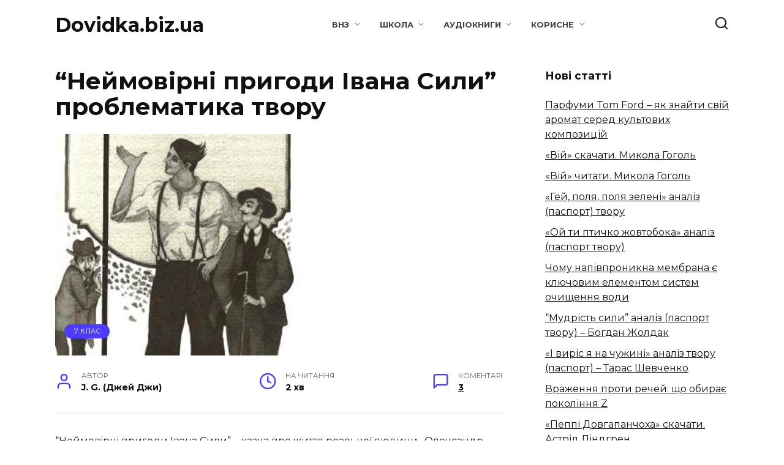

--- FILE ---
content_type: text/html; charset=UTF-8
request_url: https://dovidka.biz.ua/neymovirni-prigodi-ivana-sili-problematika/
body_size: 64686
content:
<!doctype html><html lang="uk"><head><meta charset="UTF-8"><meta name="viewport" content="width=device-width, initial-scale=1"><meta name='robots' content='index, follow, max-image-preview:large, max-snippet:-1, max-video-preview:-1'/><link rel="stylesheet" media="print" onload="this.onload=null;this.media='all';" id="ao_optimized_gfonts" href="https://fonts.googleapis.com/css?family=Montserrat%3A400%2C400i%2C700&amp;display=swap"><link media="all" href="https://dovidka.biz.ua/wp-content/cache/autoptimize/css/autoptimize_f8b7865027d2dbc742fd946945f29977.css" rel="stylesheet"><title>&quot;Неймовірні пригоди Івана Сили&quot; проблематика твору - Dovidka.biz.ua</title><meta name="description" content="Олександр Гаврош &quot;Неймовірні пригоди Івана Сили&quot; проблематика твору. У повісті &quot;Неймовірні пригоди Івана Сили&quot; порушені проблеми такі як: ..."/><link rel="canonical" href="https://dovidka.biz.ua/neymovirni-prigodi-ivana-sili-problematika/"/><meta property="og:locale" content="uk_UA"/><meta property="og:type" content="article"/><meta property="og:title" content="&quot;Неймовірні пригоди Івана Сили&quot; проблематика твору - Dovidka.biz.ua"/><meta property="og:description" content="Олександр Гаврош &quot;Неймовірні пригоди Івана Сили&quot; проблематика твору. У повісті &quot;Неймовірні пригоди Івана Сили&quot; порушені проблеми такі як: ..."/><meta property="og:url" content="https://dovidka.biz.ua/neymovirni-prigodi-ivana-sili-problematika/"/><meta property="og:site_name" content="Dovidka.biz.ua"/><meta property="article:author" content="https://www.facebook.com/profile.php?id=100006078031856"/><meta property="article:published_time" content="2015-12-01T13:08:22+00:00"/><meta property="article:modified_time" content="2024-02-05T09:28:46+00:00"/><meta property="og:image" content="https://dovidka.biz.ua/wp-content/uploads/2015/12/neymovirni-pryhody-ivana-syly-problematyka-tvoru.jpeg"/><meta property="og:image:width" content="450"/><meta property="og:image:height" content="362"/><meta property="og:image:type" content="image/jpeg"/><meta name="author" content="J. G. (Джей Джи)"/><meta name="twitter:card" content="summary_large_image"/><meta name="twitter:label1" content="Написано"/><meta name="twitter:data1" content="J. G. (Джей Джи)"/><meta name="twitter:label2" content="Прибл. час читання"/><meta name="twitter:data2" content="3 хвилини"/><link href='https://fonts.gstatic.com' crossorigin='anonymous' rel='preconnect'/><style id='wp-img-auto-sizes-contain-inline-css' type='text/css'>img:is([sizes=auto i],[sizes^="auto," i]){contain-intrinsic-size:3000px 1500px} /*# sourceURL=wp-img-auto-sizes-contain-inline-css */</style><style id='wp-block-library-inline-css' type='text/css'>:root{--wp-block-synced-color:#7a00df;--wp-block-synced-color--rgb:122,0,223;--wp-bound-block-color:var(--wp-block-synced-color);--wp-editor-canvas-background:#ddd;--wp-admin-theme-color:#007cba;--wp-admin-theme-color--rgb:0,124,186;--wp-admin-theme-color-darker-10:#006ba1;--wp-admin-theme-color-darker-10--rgb:0,107,160.5;--wp-admin-theme-color-darker-20:#005a87;--wp-admin-theme-color-darker-20--rgb:0,90,135;--wp-admin-border-width-focus:2px}@media (min-resolution:192dpi){:root{--wp-admin-border-width-focus:1.5px}}.wp-element-button{cursor:pointer}:root .has-very-light-gray-background-color{background-color:#eee}:root .has-very-dark-gray-background-color{background-color:#313131}:root .has-very-light-gray-color{color:#eee}:root .has-very-dark-gray-color{color:#313131}:root .has-vivid-green-cyan-to-vivid-cyan-blue-gradient-background{background:linear-gradient(135deg,#00d084,#0693e3)}:root .has-purple-crush-gradient-background{background:linear-gradient(135deg,#34e2e4,#4721fb 50%,#ab1dfe)}:root .has-hazy-dawn-gradient-background{background:linear-gradient(135deg,#faaca8,#dad0ec)}:root .has-subdued-olive-gradient-background{background:linear-gradient(135deg,#fafae1,#67a671)}:root .has-atomic-cream-gradient-background{background:linear-gradient(135deg,#fdd79a,#004a59)}:root .has-nightshade-gradient-background{background:linear-gradient(135deg,#330968,#31cdcf)}:root .has-midnight-gradient-background{background:linear-gradient(135deg,#020381,#2874fc)}:root{--wp--preset--font-size--normal:16px;--wp--preset--font-size--huge:42px}.has-regular-font-size{font-size:1em}.has-larger-font-size{font-size:2.625em}.has-normal-font-size{font-size:var(--wp--preset--font-size--normal)}.has-huge-font-size{font-size:var(--wp--preset--font-size--huge)}.has-text-align-center{text-align:center}.has-text-align-left{text-align:left}.has-text-align-right{text-align:right}.has-fit-text{white-space:nowrap!important}#end-resizable-editor-section{display:none}.aligncenter{clear:both}.items-justified-left{justify-content:flex-start}.items-justified-center{justify-content:center}.items-justified-right{justify-content:flex-end}.items-justified-space-between{justify-content:space-between}.screen-reader-text{border:0;clip-path:inset(50%);height:1px;margin:-1px;overflow:hidden;padding:0;position:absolute;width:1px;word-wrap:normal!important}.screen-reader-text:focus{background-color:#ddd;clip-path:none;color:#444;display:block;font-size:1em;height:auto;left:5px;line-height:normal;padding:15px 23px 14px;text-decoration:none;top:5px;width:auto;z-index:100000}html :where(.has-border-color){border-style:solid}html :where([style*=border-top-color]){border-top-style:solid}html :where([style*=border-right-color]){border-right-style:solid}html :where([style*=border-bottom-color]){border-bottom-style:solid}html :where([style*=border-left-color]){border-left-style:solid}html :where([style*=border-width]){border-style:solid}html :where([style*=border-top-width]){border-top-style:solid}html :where([style*=border-right-width]){border-right-style:solid}html :where([style*=border-bottom-width]){border-bottom-style:solid}html :where([style*=border-left-width]){border-left-style:solid}html :where(img[class*=wp-image-]){height:auto;max-width:100%}:where(figure){margin:0 0 1em}html :where(.is-position-sticky){--wp-admin--admin-bar--position-offset:var(--wp-admin--admin-bar--height,0px)}@media screen and (max-width:600px){html :where(.is-position-sticky){--wp-admin--admin-bar--position-offset:0px}}  /*# sourceURL=wp-block-library-inline-css */</style><style id='global-styles-inline-css' type='text/css'>:root{--wp--preset--aspect-ratio--square: 1;--wp--preset--aspect-ratio--4-3: 4/3;--wp--preset--aspect-ratio--3-4: 3/4;--wp--preset--aspect-ratio--3-2: 3/2;--wp--preset--aspect-ratio--2-3: 2/3;--wp--preset--aspect-ratio--16-9: 16/9;--wp--preset--aspect-ratio--9-16: 9/16;--wp--preset--color--black: #000000;--wp--preset--color--cyan-bluish-gray: #abb8c3;--wp--preset--color--white: #ffffff;--wp--preset--color--pale-pink: #f78da7;--wp--preset--color--vivid-red: #cf2e2e;--wp--preset--color--luminous-vivid-orange: #ff6900;--wp--preset--color--luminous-vivid-amber: #fcb900;--wp--preset--color--light-green-cyan: #7bdcb5;--wp--preset--color--vivid-green-cyan: #00d084;--wp--preset--color--pale-cyan-blue: #8ed1fc;--wp--preset--color--vivid-cyan-blue: #0693e3;--wp--preset--color--vivid-purple: #9b51e0;--wp--preset--gradient--vivid-cyan-blue-to-vivid-purple: linear-gradient(135deg,rgb(6,147,227) 0%,rgb(155,81,224) 100%);--wp--preset--gradient--light-green-cyan-to-vivid-green-cyan: linear-gradient(135deg,rgb(122,220,180) 0%,rgb(0,208,130) 100%);--wp--preset--gradient--luminous-vivid-amber-to-luminous-vivid-orange: linear-gradient(135deg,rgb(252,185,0) 0%,rgb(255,105,0) 100%);--wp--preset--gradient--luminous-vivid-orange-to-vivid-red: linear-gradient(135deg,rgb(255,105,0) 0%,rgb(207,46,46) 100%);--wp--preset--gradient--very-light-gray-to-cyan-bluish-gray: linear-gradient(135deg,rgb(238,238,238) 0%,rgb(169,184,195) 100%);--wp--preset--gradient--cool-to-warm-spectrum: linear-gradient(135deg,rgb(74,234,220) 0%,rgb(151,120,209) 20%,rgb(207,42,186) 40%,rgb(238,44,130) 60%,rgb(251,105,98) 80%,rgb(254,248,76) 100%);--wp--preset--gradient--blush-light-purple: linear-gradient(135deg,rgb(255,206,236) 0%,rgb(152,150,240) 100%);--wp--preset--gradient--blush-bordeaux: linear-gradient(135deg,rgb(254,205,165) 0%,rgb(254,45,45) 50%,rgb(107,0,62) 100%);--wp--preset--gradient--luminous-dusk: linear-gradient(135deg,rgb(255,203,112) 0%,rgb(199,81,192) 50%,rgb(65,88,208) 100%);--wp--preset--gradient--pale-ocean: linear-gradient(135deg,rgb(255,245,203) 0%,rgb(182,227,212) 50%,rgb(51,167,181) 100%);--wp--preset--gradient--electric-grass: linear-gradient(135deg,rgb(202,248,128) 0%,rgb(113,206,126) 100%);--wp--preset--gradient--midnight: linear-gradient(135deg,rgb(2,3,129) 0%,rgb(40,116,252) 100%);--wp--preset--font-size--small: 19.5px;--wp--preset--font-size--medium: 20px;--wp--preset--font-size--large: 36.5px;--wp--preset--font-size--x-large: 42px;--wp--preset--font-size--normal: 22px;--wp--preset--font-size--huge: 49.5px;--wp--preset--spacing--20: 0.44rem;--wp--preset--spacing--30: 0.67rem;--wp--preset--spacing--40: 1rem;--wp--preset--spacing--50: 1.5rem;--wp--preset--spacing--60: 2.25rem;--wp--preset--spacing--70: 3.38rem;--wp--preset--spacing--80: 5.06rem;--wp--preset--shadow--natural: 6px 6px 9px rgba(0, 0, 0, 0.2);--wp--preset--shadow--deep: 12px 12px 50px rgba(0, 0, 0, 0.4);--wp--preset--shadow--sharp: 6px 6px 0px rgba(0, 0, 0, 0.2);--wp--preset--shadow--outlined: 6px 6px 0px -3px rgb(255, 255, 255), 6px 6px rgb(0, 0, 0);--wp--preset--shadow--crisp: 6px 6px 0px rgb(0, 0, 0);}:where(.is-layout-flex){gap: 0.5em;}:where(.is-layout-grid){gap: 0.5em;}body .is-layout-flex{display: flex;}.is-layout-flex{flex-wrap: wrap;align-items: center;}.is-layout-flex > :is(*, div){margin: 0;}body .is-layout-grid{display: grid;}.is-layout-grid > :is(*, div){margin: 0;}:where(.wp-block-columns.is-layout-flex){gap: 2em;}:where(.wp-block-columns.is-layout-grid){gap: 2em;}:where(.wp-block-post-template.is-layout-flex){gap: 1.25em;}:where(.wp-block-post-template.is-layout-grid){gap: 1.25em;}.has-black-color{color: var(--wp--preset--color--black) !important;}.has-cyan-bluish-gray-color{color: var(--wp--preset--color--cyan-bluish-gray) !important;}.has-white-color{color: var(--wp--preset--color--white) !important;}.has-pale-pink-color{color: var(--wp--preset--color--pale-pink) !important;}.has-vivid-red-color{color: var(--wp--preset--color--vivid-red) !important;}.has-luminous-vivid-orange-color{color: var(--wp--preset--color--luminous-vivid-orange) !important;}.has-luminous-vivid-amber-color{color: var(--wp--preset--color--luminous-vivid-amber) !important;}.has-light-green-cyan-color{color: var(--wp--preset--color--light-green-cyan) !important;}.has-vivid-green-cyan-color{color: var(--wp--preset--color--vivid-green-cyan) !important;}.has-pale-cyan-blue-color{color: var(--wp--preset--color--pale-cyan-blue) !important;}.has-vivid-cyan-blue-color{color: var(--wp--preset--color--vivid-cyan-blue) !important;}.has-vivid-purple-color{color: var(--wp--preset--color--vivid-purple) !important;}.has-black-background-color{background-color: var(--wp--preset--color--black) !important;}.has-cyan-bluish-gray-background-color{background-color: var(--wp--preset--color--cyan-bluish-gray) !important;}.has-white-background-color{background-color: var(--wp--preset--color--white) !important;}.has-pale-pink-background-color{background-color: var(--wp--preset--color--pale-pink) !important;}.has-vivid-red-background-color{background-color: var(--wp--preset--color--vivid-red) !important;}.has-luminous-vivid-orange-background-color{background-color: var(--wp--preset--color--luminous-vivid-orange) !important;}.has-luminous-vivid-amber-background-color{background-color: var(--wp--preset--color--luminous-vivid-amber) !important;}.has-light-green-cyan-background-color{background-color: var(--wp--preset--color--light-green-cyan) !important;}.has-vivid-green-cyan-background-color{background-color: var(--wp--preset--color--vivid-green-cyan) !important;}.has-pale-cyan-blue-background-color{background-color: var(--wp--preset--color--pale-cyan-blue) !important;}.has-vivid-cyan-blue-background-color{background-color: var(--wp--preset--color--vivid-cyan-blue) !important;}.has-vivid-purple-background-color{background-color: var(--wp--preset--color--vivid-purple) !important;}.has-black-border-color{border-color: var(--wp--preset--color--black) !important;}.has-cyan-bluish-gray-border-color{border-color: var(--wp--preset--color--cyan-bluish-gray) !important;}.has-white-border-color{border-color: var(--wp--preset--color--white) !important;}.has-pale-pink-border-color{border-color: var(--wp--preset--color--pale-pink) !important;}.has-vivid-red-border-color{border-color: var(--wp--preset--color--vivid-red) !important;}.has-luminous-vivid-orange-border-color{border-color: var(--wp--preset--color--luminous-vivid-orange) !important;}.has-luminous-vivid-amber-border-color{border-color: var(--wp--preset--color--luminous-vivid-amber) !important;}.has-light-green-cyan-border-color{border-color: var(--wp--preset--color--light-green-cyan) !important;}.has-vivid-green-cyan-border-color{border-color: var(--wp--preset--color--vivid-green-cyan) !important;}.has-pale-cyan-blue-border-color{border-color: var(--wp--preset--color--pale-cyan-blue) !important;}.has-vivid-cyan-blue-border-color{border-color: var(--wp--preset--color--vivid-cyan-blue) !important;}.has-vivid-purple-border-color{border-color: var(--wp--preset--color--vivid-purple) !important;}.has-vivid-cyan-blue-to-vivid-purple-gradient-background{background: var(--wp--preset--gradient--vivid-cyan-blue-to-vivid-purple) !important;}.has-light-green-cyan-to-vivid-green-cyan-gradient-background{background: var(--wp--preset--gradient--light-green-cyan-to-vivid-green-cyan) !important;}.has-luminous-vivid-amber-to-luminous-vivid-orange-gradient-background{background: var(--wp--preset--gradient--luminous-vivid-amber-to-luminous-vivid-orange) !important;}.has-luminous-vivid-orange-to-vivid-red-gradient-background{background: var(--wp--preset--gradient--luminous-vivid-orange-to-vivid-red) !important;}.has-very-light-gray-to-cyan-bluish-gray-gradient-background{background: var(--wp--preset--gradient--very-light-gray-to-cyan-bluish-gray) !important;}.has-cool-to-warm-spectrum-gradient-background{background: var(--wp--preset--gradient--cool-to-warm-spectrum) !important;}.has-blush-light-purple-gradient-background{background: var(--wp--preset--gradient--blush-light-purple) !important;}.has-blush-bordeaux-gradient-background{background: var(--wp--preset--gradient--blush-bordeaux) !important;}.has-luminous-dusk-gradient-background{background: var(--wp--preset--gradient--luminous-dusk) !important;}.has-pale-ocean-gradient-background{background: var(--wp--preset--gradient--pale-ocean) !important;}.has-electric-grass-gradient-background{background: var(--wp--preset--gradient--electric-grass) !important;}.has-midnight-gradient-background{background: var(--wp--preset--gradient--midnight) !important;}.has-small-font-size{font-size: var(--wp--preset--font-size--small) !important;}.has-medium-font-size{font-size: var(--wp--preset--font-size--medium) !important;}.has-large-font-size{font-size: var(--wp--preset--font-size--large) !important;}.has-x-large-font-size{font-size: var(--wp--preset--font-size--x-large) !important;}
/*# sourceURL=global-styles-inline-css */</style><style id='classic-theme-styles-inline-css' type='text/css'>/*! This file is auto-generated */ .wp-block-button__link{color:#fff;background-color:#32373c;border-radius:9999px;box-shadow:none;text-decoration:none;padding:calc(.667em + 2px) calc(1.333em + 2px);font-size:1.125em}.wp-block-file__button{background:#32373c;color:#fff;text-decoration:none} /*# sourceURL=/wp-includes/css/classic-themes.min.css */</style> <script type="text/javascript" src="https://dovidka.biz.ua/wp-includes/js/jquery/jquery.min.js" id="jquery-core-js"></script> <style>.pseudo-clearfy-link { color: #008acf; cursor: pointer;}.pseudo-clearfy-link:hover { text-decoration: none;}</style><link rel="preload" href="https://dovidka.biz.ua/wp-content/themes/reboot/assets/fonts/wpshop-core.ttf" as="font" crossorigin><link rel="prefetch" href="https://dovidka.biz.ua/wp-content/uploads/2015/12/neymovirni-pryhody-ivana-syly-problematyka-tvoru.jpeg" as="image" crossorigin><link rel="icon" href="https://dovidka.biz.ua/wp-content/uploads/2018/09/cropped-favicon-32x32.png" sizes="32x32"/><link rel="icon" href="https://dovidka.biz.ua/wp-content/uploads/2018/09/cropped-favicon-192x192.png" sizes="192x192"/><link rel="apple-touch-icon" href="https://dovidka.biz.ua/wp-content/uploads/2018/09/cropped-favicon-180x180.png"/><meta name="msapplication-TileImage" content="https://dovidka.biz.ua/wp-content/uploads/2018/09/cropped-favicon-270x270.png"/><style type="text/css" id="wp-custom-css">.comment-respond .comment-form-comment textarea { max-height: 60px; } .article-post, .entry-content { margin-bottom: 0; } @media (min-width: 992px) { .entry-social { margin-bottom: 0; } }</style> <script type='text/javascript'>(function() {
                var w = window,
                        d = document,
                        protocol =/https/i.test(w.location.protocol) ? 'https:' : 'http:',
                        aml = typeof admixerML !== 'undefined' ? admixerML : { };
                aml.fn = aml.fn || [];
                aml.invPath = aml.invPath || (protocol + '//inv-nets.admixer.net/');
                aml.cdnPath = aml.cdnPath || (protocol + '//cdn.admixer.net/');
                if (!w.admixerML)
                {
                    var lodash = document.createElement('script');
                    lodash.id = 'amlScript';
                    lodash.async = true;
                    lodash.type = 'text/javascript';
                    lodash.src = aml.cdnPath + 'scripts3/loader2.js';
                    var node = d.getElementsByTagName('script')[0];
                    node.parentNode.insertBefore(lodash, node);
                    w.admixerML = aml;
                }
            })();</script>  <script type='text/javascript'>admixerML.fn.push(function() {
admixerML.defineSlot({z: '7f304719-c2e9-4659-b62e-60dde48092d8', ph: 'admixer_7f304719c2e94659b62e60dde48092d8_zone_19587_sect_5782_site_4967', i: 'inv-nets'});
admixerML.singleRequest();
});</script>  <script type='text/javascript'>admixerML.fn.push(function() {
admixerML.defineSlot({z: '8e8a768b-4113-452c-8e71-ea8267a860e6', ph: 'admixer_8e8a768b4113452c8e71ea8267a860e6_zone_27836_sect_5782_site_4967', i: 'inv-nets', s:'b4408ae1-ebe0-4a30-9572-db7b6f409297'});
admixerML.singleRequest();
});</script></head><body class="wp-singular post-template-default single single-post postid-23732 single-format-standard wp-embed-responsive wp-theme-reboot wp-child-theme-reboot_child sidebar-right"><div id="page" class="site"> <a class="skip-link screen-reader-text" href="#content"><!--noindex-->Перейти до вмісту<!--/noindex--></a><div class="search-screen-overlay js-search-screen-overlay"></div><div class="search-screen js-search-screen"><form role="search" method="get" class="search-form" action="https://dovidka.biz.ua/"> <label> <span class="screen-reader-text"><!--noindex-->Search for:<!--/noindex--></span> <input type="search" class="search-field" placeholder="Пошук…" value="" name="s"> </label> <button type="submit" class="search-submit"></button></form></div><header id="masthead" class="site-header full" itemscope itemtype="http://schema.org/WPHeader"><div class="site-header-inner fixed"><div class="humburger js-humburger"><span></span><span></span><span></span></div><div class="site-branding"><div class="site-branding__body"><div class="site-title"><a href="https://dovidka.biz.ua/">Dovidka.biz.ua</a></div></div></div><div class="top-menu"><ul id="top-menu" class="menu"><li id="menu-item-59027" class="menu-item menu-item-type-taxonomy menu-item-object-category menu-item-has-children menu-item-59027"><a href="https://dovidka.biz.ua/category/vnz/">ВНЗ</a><ul class="sub-menu"><li id="menu-item-59048" class="menu-item menu-item-type-taxonomy menu-item-object-category menu-item-59048"><a href="https://dovidka.biz.ua/category/vnz/medetsina/">Медицина</a></li><li id="menu-item-59039" class="menu-item menu-item-type-taxonomy menu-item-object-category menu-item-59039"><a href="https://dovidka.biz.ua/category/vnz/psihologiya/">Психологія</a></li><li id="menu-item-59045" class="menu-item menu-item-type-taxonomy menu-item-object-category menu-item-59045"><a href="https://dovidka.biz.ua/category/shkola/ekonomika/">Економіка</a></li></ul></li><li id="menu-item-59028" class="menu-item menu-item-type-taxonomy menu-item-object-category menu-item-has-children menu-item-59028"><a href="https://dovidka.biz.ua/category/shkola/">Школа</a><ul class="sub-menu"><li id="menu-item-59036" class="menu-item menu-item-type-taxonomy menu-item-object-category menu-item-59036"><a href="https://dovidka.biz.ua/category/ukrayinsa-mova/">Укр. мова</a></li><li id="menu-item-59035" class="menu-item menu-item-type-taxonomy menu-item-object-category current-post-ancestor menu-item-59035"><a href="https://dovidka.biz.ua/category/literatura/">Укр. літ.</a></li><li id="menu-item-59032" class="menu-item menu-item-type-taxonomy menu-item-object-category menu-item-59032"><a href="https://dovidka.biz.ua/category/svitova-lit/">Зар. літ.</a></li><li id="menu-item-59052" class="menu-item menu-item-type-taxonomy menu-item-object-category menu-item-59052"><a href="https://dovidka.biz.ua/category/shkola/angliyska/">Англ. мова</a></li><li id="menu-item-59051" class="menu-item menu-item-type-taxonomy menu-item-object-category menu-item-59051"><a href="https://dovidka.biz.ua/category/shkola/istoriya/">Історія</a></li><li id="menu-item-59054" class="menu-item menu-item-type-taxonomy menu-item-object-category menu-item-59054"><a href="https://dovidka.biz.ua/category/shkola/biologiya/">Біологія</a></li><li id="menu-item-59040" class="menu-item menu-item-type-taxonomy menu-item-object-category menu-item-59040"><a href="https://dovidka.biz.ua/category/shkola/fizika/">Фізика</a></li><li id="menu-item-59030" class="menu-item menu-item-type-taxonomy menu-item-object-category menu-item-59030"><a href="https://dovidka.biz.ua/category/shkola/himiya/">Хімія</a></li><li id="menu-item-59109" class="menu-item menu-item-type-taxonomy menu-item-object-category menu-item-59109"><a href="https://dovidka.biz.ua/category/shkola/geografiya/">Географія</a></li><li id="menu-item-59047" class="menu-item menu-item-type-taxonomy menu-item-object-category menu-item-59047"><a href="https://dovidka.biz.ua/category/shkola/matematika/">Математика</a></li><li id="menu-item-59037" class="menu-item menu-item-type-taxonomy menu-item-object-category menu-item-59037"><a href="https://dovidka.biz.ua/category/shkola/pravoznavstvo/">Правознавство</a></li><li id="menu-item-59038" class="menu-item menu-item-type-taxonomy menu-item-object-category menu-item-59038"><a href="https://dovidka.biz.ua/category/shkola/prirodoznavstvo/">Природознавство</a></li><li id="menu-item-59050" class="menu-item menu-item-type-taxonomy menu-item-object-category menu-item-59050"><a href="https://dovidka.biz.ua/category/shkola/informatika/">Інформатика</a></li><li id="menu-item-59053" class="menu-item menu-item-type-taxonomy menu-item-object-category menu-item-59053"><a href="https://dovidka.biz.ua/category/shkola/astronomiya/">Астрономія</a></li><li id="menu-item-59046" class="menu-item menu-item-type-taxonomy menu-item-object-category menu-item-59046"><a href="https://dovidka.biz.ua/category/shkola/lyudina-i-svit/">Людина і світ</a></li><li id="menu-item-59049" class="menu-item menu-item-type-taxonomy menu-item-object-category menu-item-59049"><a href="https://dovidka.biz.ua/category/shkola/muzika/">Музика</a></li></ul></li><li id="menu-item-84761" class="menu-item menu-item-type-taxonomy menu-item-object-category menu-item-has-children menu-item-84761"><a href="https://dovidka.biz.ua/category/audioknyhy/">Аудіокниги</a><ul class="sub-menu"><li id="menu-item-86622" class="menu-item menu-item-type-taxonomy menu-item-object-category menu-item-86622"><a href="https://dovidka.biz.ua/category/audioknyhy/ukrainski-knyhy/">Українські</a></li><li id="menu-item-86621" class="menu-item menu-item-type-taxonomy menu-item-object-category menu-item-86621"><a href="https://dovidka.biz.ua/category/audioknyhy/zarubizhna-klasyka/">Зарубіжні</a></li><li id="menu-item-84762" class="menu-item menu-item-type-taxonomy menu-item-object-category menu-item-84762"><a href="https://dovidka.biz.ua/category/audioknyhy/audiokazky/">Аудіоказки</a></li></ul></li><li id="menu-item-59026" class="menu-item menu-item-type-taxonomy menu-item-object-category menu-item-has-children menu-item-59026"><a href="https://dovidka.biz.ua/category/nova/">Корисне</a><ul class="sub-menu"><li id="menu-item-59056" class="menu-item menu-item-type-taxonomy menu-item-object-category menu-item-59056"><a href="https://dovidka.biz.ua/category/biografiyi-2/">Біографії</a></li><li id="menu-item-78633" class="menu-item menu-item-type-taxonomy menu-item-object-category menu-item-has-children menu-item-78633"><a href="https://dovidka.biz.ua/category/nova/knigi-shkola/">Книги</a><ul class="sub-menu"><li id="menu-item-78635" class="menu-item menu-item-type-taxonomy menu-item-object-category menu-item-78635"><a href="https://dovidka.biz.ua/category/nova/knigi-shkola/ukra-nska-l-teratura/">Українська література</a></li><li id="menu-item-78634" class="menu-item menu-item-type-taxonomy menu-item-object-category menu-item-78634"><a href="https://dovidka.biz.ua/category/nova/knigi-shkola/zarubizhna-literatura/">Зарубіжна література</a></li></ul></li><li id="menu-item-59057" class="menu-item menu-item-type-taxonomy menu-item-object-category menu-item-59057"><a href="https://dovidka.biz.ua/category/nova/virshi/">Вірші</a></li><li id="menu-item-59029" class="menu-item menu-item-type-taxonomy menu-item-object-category menu-item-59029"><a href="https://dovidka.biz.ua/category/tsikavi-fakti/">Цікаві факти</a></li><li id="menu-item-59055" class="menu-item menu-item-type-taxonomy menu-item-object-category menu-item-59055"><a href="https://dovidka.biz.ua/category/nova/poradi/">Поради</a></li></ul></li></ul></div><div class="header-search"> <span class="search-icon js-search-icon"></span></div></div></header><nav id="site-navigation" class="main-navigation fixed" style="display: none;"><div class="main-navigation-inner full"><ul id="header_menu"></ul></div></nav><div class="container header-separator"></div><div class="mobile-menu-placeholder js-mobile-menu-placeholder"></div><div id="content" class="site-content fixed"><div class="site-content-inner"><div id="primary" class="content-area" itemscope itemtype="http://schema.org/Article"><main id="main" class="site-main article-card"><article id="post-23732" class="article-post post-23732 post type-post status-publish format-standard has-post-thumbnail category-7-klas"><h1 class="entry-title" itemprop="headline">&#8220;Неймовірні пригоди Івана Сили&#8221; проблематика твору</h1><div class="entry-image post-card post-card__thumbnail"> <img width="450" height="362" src="https://dovidka.biz.ua/wp-content/uploads/2015/12/neymovirni-pryhody-ivana-syly-problematyka-tvoru.jpeg" class="attachment-reboot_standard size-reboot_standard wp-post-image" alt="«Неймовірні пригоди Івана Сили» проблематика твору" itemprop="image" decoding="async" fetchpriority="high" srcset="https://dovidka.biz.ua/wp-content/uploads/2015/12/neymovirni-pryhody-ivana-syly-problematyka-tvoru.jpeg 450w, https://dovidka.biz.ua/wp-content/uploads/2015/12/neymovirni-pryhody-ivana-syly-problematyka-tvoru-300x241.jpeg 300w" sizes="(max-width: 450px) 100vw, 450px"/> <span class="post-card__category"><a href="https://dovidka.biz.ua/category/literatura/7-klas/" itemprop="articleSection">7 клас</a></span></div><div class="entry-meta"> <span class="entry-author"><span class="entry-label">Автор</span> <span itemprop="author">J. G. (Джей Джи)</span></span> <span class="entry-time"><span class="entry-label">На читання</span> 2 хв</span> <span class="entry-comments"><span class="entry-label">Коментарі</span> <a href="#comments">3</a></span></div><div class="entry-content" itemprop="articleBody"><p>&#8220;Неймовірні пригоди Івана Сили&#8221; &#8211; казка про життя реальної людини.  <a href="https://dovidka.biz.ua/oleksandr-gavrosh-biografiya/">Олександр Гаврош</a> наполягає на тому, що цей твір &#8211; дитяча казка. Але пропри казкову форму, це твір про реальне життя, у якому поряд із благородством існує зажерливість і брехливість. О.Гаврош відтворив історію незаслужено забутого українського силача.</p><h2 class="p1"><span class="s1"><strong>Олександр Гаврош &#8220;Неймовірні пригоди Івана Сили&#8221; проблематика твору</strong></span></h2><p>Проблеми, які порушує автор у повісті:</p><ul><li>проблеми добра і зла,</li><li>дружби,</li><li>боротьби із зажерливістю та брехливістю</li></ul><p class="p3"><span class="s1">У повісті &#8220;Неймовірні пригоди Івана Сили&#8221; порушені проблеми, які є актуальними сьогодні, і які </span><span class="s1">не втратять значущості з часом. Через образ Івана Сили, який є втіленням українського багатиря, автор досліджує питання життєвого вибору людини, віри в її силу та можливості, а також важливість успіху і невдачі у формуванні особистості. Ці проблеми спонукають читачів замислитися над власними життєвими цінностями та виборами.</span></p><div class="b-r b-r--after_p_1"><div style="float:left"> <script async src="https://pagead2.googlesyndication.com/pagead/js/adsbygoogle.js"></script>  <ins class="adsbygoogle" style="display:inline-block;width:336px;height:280px" data-ad-client="ca-pub-4529103572518673" data-ad-slot="5969202083"></ins> <script>(adsbygoogle = window.adsbygoogle || []).push({});</script> </div></div><p class="p3"><span class="s1"><strong>Проблема цілеспрямованості та працездатності</strong> у творі висвітлюється через непересічні зусилля Івана Сили до досягнення своєї мети. Це нагадування про те, що без наполегливої ​​праці та віри в себе неможливо досягти значних висот. Питання слави та свободи особистості також займають важливе місце у повісті, підкреслюючи, що справжнє визнання приходить тоді, коли людина залишається вірною своїм принципам та ідеалам, незважаючи на зовнішність.</span></p><p class="p3"><span class="s1"><strong>Кохання та дружба</strong> у творах показані як основа для підтримки та розвитку особистості. Відносини Івана з близькими людьми демонструють, що справжні почуття залишаються джерелом сили та натхнення. Спорт у житті людини представлений не тільки як засіб фізичного розвитку, але й як можливість для морального зростання та самовдосконалення.</span></p><p class="p3"><span class="s1">Автор порушує <strong>проблеми добра і зла</strong>, боротьби із зажерливістю та брехливістю, що є вічними темами для роздумів. Через призму життєвого шляху Івана Сили показано, що справедливість та чесність завжди перемагають зло, але для цього потрібно мати мужність вистояти.</span></p><p class="p3"><span class="s1">&#8220;Неймовірні пригоди Івана Сили&#8221; є не просто казкою про реальну людину, а глибоким філософським твором, що вчить нас цінувати свої ідеали, боротися за свої мрії та завжди пам&#8217;ятати про важливість людських стосунків. Олександр Гаврош майстерно використовує образ Івана Сили, щоб нагадати нам про важливість бути справжніми, цілеспрямованими та вірними своїм переконанням.</span></p><p><em>Автор &#8211; Світлана Кобец</em></p><p><span class="s1"><i>Матеріал надано лише для публікації на сайті dovidka.biz.ua. Копіювання заборонено!</i></span></p><p><iframe title="“Неймовірні пригоди Івана Сили, найдужчої людини світу” аудіокнига скорочено. Олександр Гаврош" width="730" height="411" src="https://www.youtube.com/embed/lfH2cXuvV6g?feature=oembed" frameborder="0" allow="accelerometer; autoplay; clipboard-write; encrypted-media; gyroscope; picture-in-picture; web-share" allowfullscreen></iframe></p><div class="after-post-text"><p>Якщо ви не знайшли потрібну відповідь, можете запитати у нашого <a href="https://t.me/dovidka_lit_bot" target="_blank" rel="nofollow noopener noreferrer">чат-бота у Телеграм</a>.</p></div></div></article><div class="rating-box"><div class="rating-box__header">Оцініть статтю</div><div class="wp-star-rating js-star-rating star-rating--score-4" data-post-id="23732" data-rating-count="18" data-rating-sum="75" data-rating-value="4.17"><span class="star-rating-item js-star-rating-item" data-score="1"><svg aria-hidden="true" role="img" xmlns="http://www.w3.org/2000/svg" viewBox="0 0 576 512" class="i-ico"><path fill="currentColor" d="M259.3 17.8L194 150.2 47.9 171.5c-26.2 3.8-36.7 36.1-17.7 54.6l105.7 103-25 145.5c-4.5 26.3 23.2 46 46.4 33.7L288 439.6l130.7 68.7c23.2 12.2 50.9-7.4 46.4-33.7l-25-145.5 105.7-103c19-18.5 8.5-50.8-17.7-54.6L382 150.2 316.7 17.8c-11.7-23.6-45.6-23.9-57.4 0z" class="ico-star"></path></svg></span><span class="star-rating-item js-star-rating-item" data-score="2"><svg aria-hidden="true" role="img" xmlns="http://www.w3.org/2000/svg" viewBox="0 0 576 512" class="i-ico"><path fill="currentColor" d="M259.3 17.8L194 150.2 47.9 171.5c-26.2 3.8-36.7 36.1-17.7 54.6l105.7 103-25 145.5c-4.5 26.3 23.2 46 46.4 33.7L288 439.6l130.7 68.7c23.2 12.2 50.9-7.4 46.4-33.7l-25-145.5 105.7-103c19-18.5 8.5-50.8-17.7-54.6L382 150.2 316.7 17.8c-11.7-23.6-45.6-23.9-57.4 0z" class="ico-star"></path></svg></span><span class="star-rating-item js-star-rating-item" data-score="3"><svg aria-hidden="true" role="img" xmlns="http://www.w3.org/2000/svg" viewBox="0 0 576 512" class="i-ico"><path fill="currentColor" d="M259.3 17.8L194 150.2 47.9 171.5c-26.2 3.8-36.7 36.1-17.7 54.6l105.7 103-25 145.5c-4.5 26.3 23.2 46 46.4 33.7L288 439.6l130.7 68.7c23.2 12.2 50.9-7.4 46.4-33.7l-25-145.5 105.7-103c19-18.5 8.5-50.8-17.7-54.6L382 150.2 316.7 17.8c-11.7-23.6-45.6-23.9-57.4 0z" class="ico-star"></path></svg></span><span class="star-rating-item js-star-rating-item" data-score="4"><svg aria-hidden="true" role="img" xmlns="http://www.w3.org/2000/svg" viewBox="0 0 576 512" class="i-ico"><path fill="currentColor" d="M259.3 17.8L194 150.2 47.9 171.5c-26.2 3.8-36.7 36.1-17.7 54.6l105.7 103-25 145.5c-4.5 26.3 23.2 46 46.4 33.7L288 439.6l130.7 68.7c23.2 12.2 50.9-7.4 46.4-33.7l-25-145.5 105.7-103c19-18.5 8.5-50.8-17.7-54.6L382 150.2 316.7 17.8c-11.7-23.6-45.6-23.9-57.4 0z" class="ico-star"></path></svg></span><span class="star-rating-item js-star-rating-item" data-score="5"><svg aria-hidden="true" role="img" xmlns="http://www.w3.org/2000/svg" viewBox="0 0 576 512" class="i-ico"><path fill="currentColor" d="M259.3 17.8L194 150.2 47.9 171.5c-26.2 3.8-36.7 36.1-17.7 54.6l105.7 103-25 145.5c-4.5 26.3 23.2 46 46.4 33.7L288 439.6l130.7 68.7c23.2 12.2 50.9-7.4 46.4-33.7l-25-145.5 105.7-103c19-18.5 8.5-50.8-17.7-54.6L382 150.2 316.7 17.8c-11.7-23.6-45.6-23.9-57.4 0z" class="ico-star"></path></svg></span></div></div><div class="entry-social"><div class="social-buttons"><span class="social-button social-button--telegram" data-social="telegram"></span><span class="social-button social-button--viber" data-social="viber"></span><span class="social-button social-button--facebook" data-social="facebook"></span><span class="social-button social-button--twitter" data-social="twitter"></span><span class="social-button social-button--whatsapp" data-social="whatsapp"></span><span class="social-button social-button--pinterest" data-social="pinterest" data-url="https://dovidka.biz.ua/neymovirni-prigodi-ivana-sili-problematika/" data-title="&#8220;Неймовірні пригоди Івана Сили&#8221; проблематика твору" data-description="&#8220;Неймовірні пригоди Івана Сили&#8221; &#8211; казка про життя реальної людини.  Олександр Гаврош наполягає на тому, що цей твір &#8211; дитяча казка. Але пропри казкову форму, це твір про реальне життя, у якому поряд із благородством існує зажерливість і брехливість. О.Гаврош відтворив історію незаслужено забутого українського силача. Олександр Гаврош &#8220;Неймовірні пригоди Івана Сили&#8221; проблематика твору Проблеми, [&hellip;]" data-image="https://dovidka.biz.ua/wp-content/uploads/2015/12/neymovirni-pryhody-ivana-syly-problematyka-tvoru-150x150.jpeg"></span></div></div><meta itemscope itemprop="mainEntityOfPage" itemType="https://schema.org/WebPage" itemid="https://dovidka.biz.ua/neymovirni-prigodi-ivana-sili-problematika/" content="&#8220;Неймовірні пригоди Івана Сили&#8221; проблематика твору"><meta itemprop="dateModified" content="2024-02-05"><meta itemprop="datePublished" content="2015-12-01T13:08:22+03:00"><div itemprop="publisher" itemscope itemtype="https://schema.org/Organization" style="display: none;"><meta itemprop="name" content="Dovidka.biz.ua"><meta itemprop="telephone" content="Dovidka.biz.ua"><meta itemprop="address" content="https://dovidka.biz.ua"></div><div id="comments" class="comments-area"><div id="respond" class="comment-respond"><div id="reply-title" class="comment-reply-title">Додати коментар <small><a rel="nofollow" id="cancel-comment-reply-link" href="/neymovirni-prigodi-ivana-sili-problematika/#respond" style="display:none;">Скасувати коментар</a></small></div><form action="https://dovidka.biz.ua/wp-comments-post.php" method="post" id="commentform" class="comment-form"><p class="comment-form-author"><label class="screen-reader-text" for="author">Ім'я <span class="required">*</span></label> <input id="author" name="author" type="text" value="" size="30" maxlength="245" required='required' placeholder="Ім'я"/></p><p class="comment-form-email"><label class="screen-reader-text" for="email">Email <span class="required">*</span></label> <input id="email" name="email" type="email" value="" size="30" maxlength="100" required='required' placeholder="Email"/></p><p class="comment-form-comment"><label class="screen-reader-text" for="comment">Коментар</label><textarea autocomplete="new-password"  id="g7d7232c73"  name="g7d7232c73"   cols="45" rows="8" maxlength="65525" required="required" placeholder="Коментар" ></textarea><textarea id="comment" aria-label="hp-comment" aria-hidden="true" name="comment" autocomplete="new-password" style="padding:0 !important;clip:rect(1px, 1px, 1px, 1px) !important;position:absolute !important;white-space:nowrap !important;height:1px !important;width:1px !important;overflow:hidden !important;" tabindex="-1"></textarea><script data-noptimize>document.getElementById("comment").setAttribute( "id", "ad5cfdd96949d27c1592286585f79719" );document.getElementById("g7d7232c73").setAttribute( "id", "comment" );</script></p><p class="form-submit"><input name="submit" type="submit" id="submit" class="submit" value="Опублікувати коментар"/> <input type='hidden' name='comment_post_ID' value='23732' id='comment_post_ID'/> <input type='hidden' name='comment_parent' id='comment_parent' value='0'/></p></form></div><ol class="comment-list"><li class="comment even thread-even depth-1" id="li-comment-15971" itemprop="comment" itemscope itemtype="http://schema.org/Comment"><div class="comment-body" id="comment-15971"><div class="comment-avatar"> <noscript><img alt='' src='https://dovidka.biz.ua/wp-content/plugins/clearfy-pro/assets/images/default-avatar.png' srcset='https://dovidka.biz.ua/wp-content/plugins/clearfy-pro/assets/images/default-avatar.png 2x' class='avatar avatar-60 photo avatar-default' height='60' width='60' decoding='async'/></noscript><img alt='' src='data:image/svg+xml,%3Csvg%20xmlns=%22http://www.w3.org/2000/svg%22%20viewBox=%220%200%2060%2060%22%3E%3C/svg%3E' data-src='https://dovidka.biz.ua/wp-content/plugins/clearfy-pro/assets/images/default-avatar.png' data-srcset='https://dovidka.biz.ua/wp-content/plugins/clearfy-pro/assets/images/default-avatar.png 2x' class='lazyload avatar avatar-60 photo avatar-default' height='60' width='60' decoding='async'/></div><div class="comment-meta"> <cite class="comment-author" itemprop="creator">Андрій Шестопалов</cite> <time class="comment-time" itemprop="datePublished" datetime="2017-04-17"> 17 Квітня, 2017 о 1:48 pm </time></div><div class="comment-content" itemprop="text"><p>не поняв??</p></div><div class="reply"> <span class="comment-reply-link" data-href="#comment-15971" data-commentid="15971" data-postid="23732" data-belowelement="comment-15971" data-respondelement="respond" data-replyto="Відповісти Андрій Шестопалов" aria-label="Відповісти Андрій Шестопалов">Відповіcти</span></div></div></li><li class="comment odd alt thread-odd thread-alt depth-1" id="li-comment-29029" itemprop="comment" itemscope itemtype="http://schema.org/Comment"><div class="comment-body" id="comment-29029"><div class="comment-avatar"> <noscript><img alt='' src='https://dovidka.biz.ua/wp-content/plugins/clearfy-pro/assets/images/default-avatar.png' srcset='https://dovidka.biz.ua/wp-content/plugins/clearfy-pro/assets/images/default-avatar.png 2x' class='avatar avatar-60 photo avatar-default' height='60' width='60' decoding='async'/></noscript><img alt='' src='data:image/svg+xml,%3Csvg%20xmlns=%22http://www.w3.org/2000/svg%22%20viewBox=%220%200%2060%2060%22%3E%3C/svg%3E' data-src='https://dovidka.biz.ua/wp-content/plugins/clearfy-pro/assets/images/default-avatar.png' data-srcset='https://dovidka.biz.ua/wp-content/plugins/clearfy-pro/assets/images/default-avatar.png 2x' class='lazyload avatar avatar-60 photo avatar-default' height='60' width='60' decoding='async'/></div><div class="comment-meta"> <cite class="comment-author" itemprop="creator">Максим</cite> <time class="comment-time" itemprop="datePublished" datetime="2018-04-18"> 18 Квітня, 2018 о 1:23 pm </time></div><div class="comment-content" itemprop="text"><p>Я теж не зрозумів</p></div><div class="reply"> <span class="comment-reply-link" data-href="#comment-29029" data-commentid="29029" data-postid="23732" data-belowelement="comment-29029" data-respondelement="respond" data-replyto="Відповісти Максим" aria-label="Відповісти Максим">Відповіcти</span></div></div></li><li class="comment even thread-even depth-1" id="li-comment-45722" itemprop="comment" itemscope itemtype="http://schema.org/Comment"><div class="comment-body" id="comment-45722"><div class="comment-avatar"> <noscript><img alt='' src='https://dovidka.biz.ua/wp-content/plugins/clearfy-pro/assets/images/default-avatar.png' srcset='https://dovidka.biz.ua/wp-content/plugins/clearfy-pro/assets/images/default-avatar.png 2x' class='avatar avatar-60 photo avatar-default' height='60' width='60' decoding='async'/></noscript><img alt='' src='data:image/svg+xml,%3Csvg%20xmlns=%22http://www.w3.org/2000/svg%22%20viewBox=%220%200%2060%2060%22%3E%3C/svg%3E' data-src='https://dovidka.biz.ua/wp-content/plugins/clearfy-pro/assets/images/default-avatar.png' data-srcset='https://dovidka.biz.ua/wp-content/plugins/clearfy-pro/assets/images/default-avatar.png 2x' class='lazyload avatar avatar-60 photo avatar-default' height='60' width='60' decoding='async'/></div><div class="comment-meta"> <cite class="comment-author" itemprop="creator">Владимер</cite> <time class="comment-time" itemprop="datePublished" datetime="2022-04-30"> 30 Квітня, 2022 о 8:23 pm </time></div><div class="comment-content" itemprop="text"><p>Теж нипинял</p></div><div class="reply"> <span class="comment-reply-link" data-href="#comment-45722" data-commentid="45722" data-postid="23732" data-belowelement="comment-45722" data-respondelement="respond" data-replyto="Відповісти Владимер" aria-label="Відповісти Владимер">Відповіcти</span></div></div></li></ol></div></main></div><aside id="secondary" class="widget-area" itemscope itemtype="http://schema.org/WPSideBar"><div class="sticky-sidebar js-sticky-sidebar"><div id="recent-posts-3" class="widget widget_recent_entries"><div class="widget-header">Нові статті</div><ul><li> <a href="https://dovidka.biz.ua/parfumy-tom-ford-yak-znayty-sviy-aromat-sered-kultovyh-kompozytsiy/">Парфуми Tom Ford – як знайти свій аромат серед культових композицій</a></li><li> <a href="https://dovidka.biz.ua/viy-skachaty-mykola-hohol/">«Вій» скачати. Микола Гоголь</a></li><li> <a href="https://dovidka.biz.ua/viy-chytaty-mykola-hohol/">«Вій» читати. Микола Гоголь</a></li><li> <a href="https://dovidka.biz.ua/hey-polya-polya-zeleni-analiz-pasport-tvoru/">«Гей, поля, поля зелені» аналіз (паспорт) твору</a></li><li> <a href="https://dovidka.biz.ua/oy-ty-ptychko-zhovtoboka-analiz-pasport-tvoru/">«Ой ти птичко жовтобока» аналіз (паспорт твору)</a></li><li> <a href="https://dovidka.biz.ua/chomu-napivpronykna-membrana-e-klyuchovym-elementom-system-ochyschennya-vody/">Чому напівпроникна мембрана є ключовим елементом систем очищення води</a></li><li> <a href="https://dovidka.biz.ua/mudrist-syly-analiz-pasport-tvoru-bohdan-zholdak/">&#8220;Мудрість сили&#8221; аналіз (паспорт твору) &#8211; Богдан Жолдак</a></li><li> <a href="https://dovidka.biz.ua/i-vyris-ya-na-chuzhyni-analiz-tvoru-pasport-taras-shevchenko/">«І виріс я на чужині» аналіз твору (паспорт) &#8211; Тарас Шевченко</a></li><li> <a href="https://dovidka.biz.ua/vrazhennya-proty-rechey-scho-obyrae-pokolinnya-z/">Враження проти речей: що обирає покоління Z</a></li><li> <a href="https://dovidka.biz.ua/peppi-dovhapanchoha-skachaty-astrid-lindhren/">«Пеппі Довгапанчоха» скачати. Астрід Ліндгрен</a></li><li> <a href="https://dovidka.biz.ua/peppi-dovhapanchoha-chytaty-astrid-lindhren/">«Пеппі Довгапанчоха» читати. Астрід Ліндгрен</a></li><li> <a href="https://dovidka.biz.ua/sorochynskyy-yarmarok-chytaty-mykola-hohol/">«Сорочинський ярмарок» читати. Микола Гоголь</a></li></ul></div><div id="custom_html-18" class="widget_text widget widget_custom_html"><div class="textwidget custom-html-widget"><div id='div-gpt-ad-1595233826628-0'></div> <script>let adUnitDiv = document.querySelector('#div-gpt-ad-1595233826628-0');
        let screenSize = window.parent.innerWidth;
        (function detectMob() {
            if (screenSize > 1000) {
                let loadScript = document.createElement('script');
                loadScript.src = 'https://prebid-inv-eu.admixer.net/prebid-loader2.aspx?adguid=eacda3df-270a-41dd-9761-35f7883ba493';
                loadScript.type = 'text/javascript';
                adUnitDiv.appendChild(loadScript);
            }
            console.log(screenSize);
        })();</script></div></div><div class="crp-list-container"><div id="crp_widget-2" class="widget widget_crp_widget"><div class="widget-header">Додатково:</div><div class="crp-list"><div class="crp-list-item crp-list-item-image-none"><div class="crp-list-item-title"><a href="https://dovidka.biz.ua/neymovirni-pryhody-ivana-syly-skachaty-oleksandr-havrosh/" target="_blank">«Неймовірні пригоди Івана Сили» скачати. Олександр Гаврош</a></div></div><div class="crp-list-item crp-list-item-image-none"><div class="crp-list-item-title"><a href="https://dovidka.biz.ua/neymovirni-pryhody-ivana-syly-chytaty-oleksandr-havrosh/" target="_blank">«Неймовірні пригоди Івана Сили» читати. Олександр Гаврош</a></div></div><div class="crp-list-item crp-list-item-image-none"><div class="crp-list-item-title"><a href="https://dovidka.biz.ua/neymovirni-prigodi-ivana-sili-golovni-geroyi/" target="_blank">"Неймовірні пригоди Івана Сили" головні герої</a></div></div><div class="crp-list-item crp-list-item-image-none"><div class="crp-list-item-title"><a href="https://dovidka.biz.ua/neymovirni-prigodi-ivana-sili-tsitati/" target="_blank">"Неймовірні пригоди Івана Сили" цитати</a></div></div><div class="crp-list-item crp-list-item-image-none"><div class="crp-list-item-title"><a href="https://dovidka.biz.ua/harakteristika-ivana-sili-z-tsitatami/" target="_blank">Характеристика Івана Сили з цитатами</a></div></div><div class="crp-list-item crp-list-item-image-none"><div class="crp-list-item-title"><a href="https://dovidka.biz.ua/neymovirni-prigodi-ivana-sili-skorocheno/" target="_blank">"Неймовірні пригоди Івана Сили" скорочено</a></div></div><div class="crp-list-item crp-list-item-image-none"><div class="crp-list-item-title"><a href="https://dovidka.biz.ua/neymovirni-prigodi-ivana-sili-analiz/" target="_blank">"Неймовірні пригоди Івана Сили" аналіз (паспорт)</a></div></div><div class="crp-list-item crp-list-item-image-none"><div class="crp-list-item-title"><a href="https://dovidka.biz.ua/neymovirni-prigodi-ivana-sili-syuzhet/" target="_blank">"Неймовірні пригоди Івана Сили" сюжет</a></div></div><div class="crp-list-item crp-list-item-image-none"><div class="crp-list-item-title"><a href="https://dovidka.biz.ua/neymovirni-prigodi-ivana-sili-plan/" target="_blank">«Неймовірні пригоди Івана Сили» план</a></div></div></div></div></div><div id="custom_html-16" class="widget_text widget widget_custom_html"><div class="widget-header">Приєднуйтесть:</div><div class="textwidget custom-html-widget"><div> <a rel="nofollow" target="_blank" href="https://t.me/dovidkabizua"><noscript><img src="https://dovidka.biz.ua/wp-content/uploads/2020/10/tel-dovidka.png" alt="telegram dovidka"/></noscript><img class="lazyload" src='data:image/svg+xml,%3Csvg%20xmlns=%22http://www.w3.org/2000/svg%22%20viewBox=%220%200%20210%20140%22%3E%3C/svg%3E' data-src="https://dovidka.biz.ua/wp-content/uploads/2020/10/tel-dovidka.png" alt="telegram dovidka"/></a> <a rel="nofollow" target="_blank" href="https://www.facebook.com/groups/446854969011167"><noscript><img src="https://dovidka.biz.ua/wp-content/uploads/2020/10/fb-dovidka.png" alt="facebook dovidka"/></noscript><img class="lazyload" src='data:image/svg+xml,%3Csvg%20xmlns=%22http://www.w3.org/2000/svg%22%20viewBox=%220%200%20210%20140%22%3E%3C/svg%3E' data-src="https://dovidka.biz.ua/wp-content/uploads/2020/10/fb-dovidka.png" alt="facebook dovidka"/></a> <a rel="nofollow" target="_blank" href="https://www.youtube.com/channel/UC8yPGNoiHdtS50UIx2G1hFw?sub_confirmation=1"><noscript><img src="https://dovidka.biz.ua/wp-content/uploads/2020/10/ytube-dovidka.png" alt="youtube dovidka"/></noscript><img class="lazyload" src='data:image/svg+xml,%3Csvg%20xmlns=%22http://www.w3.org/2000/svg%22%20viewBox=%220%200%20210%20140%22%3E%3C/svg%3E' data-src="https://dovidka.biz.ua/wp-content/uploads/2020/10/ytube-dovidka.png" alt="youtube dovidka"/></a></div></div></div></div></aside><div id="related-posts" class="related-posts fixed"><div class="related-posts__header">Вам також може сподобатися</div><div class="post-cards post-cards--vertical"><div class="post-card post-card--related"><div class="post-card__thumbnail"><a href="https://dovidka.biz.ua/hlib-babich-yanholyatka-analiz-pasport/"><noscript><img width="335" height="220" src="https://dovidka.biz.ua/wp-content/uploads/2025/12/yanholyatka-analiz-tvoru-335x220.jpg" class="attachment-reboot_small size-reboot_small wp-post-image" alt="янголятка аналіз твору" decoding="async"/></noscript><img width="335" height="220" src='data:image/svg+xml,%3Csvg%20xmlns=%22http://www.w3.org/2000/svg%22%20viewBox=%220%200%20335%20220%22%3E%3C/svg%3E' data-src="https://dovidka.biz.ua/wp-content/uploads/2025/12/yanholyatka-analiz-tvoru-335x220.jpg" class="lazyload attachment-reboot_small size-reboot_small wp-post-image" alt="янголятка аналіз твору" decoding="async"/></a></div><div class="post-card__title"><a href="https://dovidka.biz.ua/hlib-babich-yanholyatka-analiz-pasport/">Гліб Бабіч &#8220;Янголятка&#8221; аналіз (паспорт)</a></div></div><div class="post-card post-card--related"><div class="post-card__thumbnail"><a href="https://dovidka.biz.ua/siromanets-harakterystyka-heroiv-analiz/"><noscript><img width="335" height="220" src="https://dovidka.biz.ua/wp-content/uploads/2021/05/siromanets-harakterystyka-chepizhnoho-335x220.jpg" class="attachment-reboot_small size-reboot_small wp-post-image" alt="сіроманець характеристика чепіжного" decoding="async"/></noscript><img width="335" height="220" src='data:image/svg+xml,%3Csvg%20xmlns=%22http://www.w3.org/2000/svg%22%20viewBox=%220%200%20335%20220%22%3E%3C/svg%3E' data-src="https://dovidka.biz.ua/wp-content/uploads/2021/05/siromanets-harakterystyka-chepizhnoho-335x220.jpg" class="lazyload attachment-reboot_small size-reboot_small wp-post-image" alt="сіроманець характеристика чепіжного" decoding="async"/></a></div><div class="post-card__title"><a href="https://dovidka.biz.ua/siromanets-harakterystyka-heroiv-analiz/">&#8220;Сіроманець&#8221; характеристика героїв (аналіз)</a></div></div><div class="post-card post-card--related"><div class="post-card__thumbnail"><a href="https://dovidka.biz.ua/malenkyy-dzvonar-iz-konotopa-plan-tvoru/"><noscript><img width="335" height="220" src="https://dovidka.biz.ua/wp-content/uploads/2024/10/malenkyy-dzvonar-z-konotopa-plan-tvoru-1-335x220.jpg" class="attachment-reboot_small size-reboot_small wp-post-image" alt="маленький дзвонар з конотопа план твору" decoding="async"/></noscript><img width="335" height="220" src='data:image/svg+xml,%3Csvg%20xmlns=%22http://www.w3.org/2000/svg%22%20viewBox=%220%200%20335%20220%22%3E%3C/svg%3E' data-src="https://dovidka.biz.ua/wp-content/uploads/2024/10/malenkyy-dzvonar-z-konotopa-plan-tvoru-1-335x220.jpg" class="lazyload attachment-reboot_small size-reboot_small wp-post-image" alt="маленький дзвонар з конотопа план твору" decoding="async"/></a></div><div class="post-card__title"><a href="https://dovidka.biz.ua/malenkyy-dzvonar-iz-konotopa-plan-tvoru/">&#8220;Маленький дзвонар із Конотопу&#8221; план твору</a></div></div><div class="post-card post-card--related"><div class="post-card__thumbnail"><a href="https://dovidka.biz.ua/plan-do-tvoru-viyut-vitry-viyut-buyni/"><noscript><img width="335" height="220" src="https://dovidka.biz.ua/wp-content/uploads/2025/01/plan-tvoru-viyut-vitry-viyut-buyni-e1736257549218-335x220.jpg" class="attachment-reboot_small size-reboot_small wp-post-image" alt="план твору віють вітри віють буйні" decoding="async"/></noscript><img width="335" height="220" src='data:image/svg+xml,%3Csvg%20xmlns=%22http://www.w3.org/2000/svg%22%20viewBox=%220%200%20335%20220%22%3E%3C/svg%3E' data-src="https://dovidka.biz.ua/wp-content/uploads/2025/01/plan-tvoru-viyut-vitry-viyut-buyni-e1736257549218-335x220.jpg" class="lazyload attachment-reboot_small size-reboot_small wp-post-image" alt="план твору віють вітри віють буйні" decoding="async"/></a></div><div class="post-card__title"><a href="https://dovidka.biz.ua/plan-do-tvoru-viyut-vitry-viyut-buyni/">&#8220;Віють вітри, віють буйні&#8221; план твору</a></div></div></div></div></div></div><div class="site-footer-container"><footer id="colophon" class="site-footer site-footer--style-gray full"><div class="site-footer-inner fixed"><div class="footer-bottom"><div class="footer-info"> Повне або часткове використання інформації тільки за наявності активного посилання на сайт <br> © 2026 Dovidka.biz.ua - Довідник цікавих фактів та корисних знань</div><div class="footer-counters"> <script async src="https://www.googletagmanager.com/gtag/js?id=UA-44733841-1"></script> <script>window.dataLayer = window.dataLayer || [];
  function gtag(){dataLayer.push(arguments);}
  gtag('js', new Date());

  gtag('config', 'UA-44733841-1');</script></div></div></div></footer></div> <button type="button" class="scrolltop js-scrolltop"></button></div> <script type="speculationrules">{"prefetch":[{"source":"document","where":{"and":[{"href_matches":"/*"},{"not":{"href_matches":["/wp-*.php","/wp-admin/*","/wp-content/uploads/*","/wp-content/*","/wp-content/plugins/*","/wp-content/themes/reboot_child/*","/wp-content/themes/reboot/*","/*\\?(.+)"]}},{"not":{"selector_matches":"a[rel~=\"nofollow\"]"}},{"not":{"selector_matches":".no-prefetch, .no-prefetch a"}}]},"eagerness":"conservative"}]}</script> <script>var pseudo_links = document.querySelectorAll(".pseudo-clearfy-link");for (var i=0;i<pseudo_links.length;i++ ) { pseudo_links[i].addEventListener("click", function(e){   window.open( e.target.getAttribute("data-uri") ); }); }</script><script>document.addEventListener("copy", (event) => {var pagelink = "\nДжерело: https://dovidka.biz.ua/neymovirni-prigodi-ivana-sili-problematika";event.clipboardData.setData("text", document.getSelection() + pagelink);event.preventDefault();});</script><noscript><style>.lazyload{display:none;}</style></noscript><script data-noptimize="1">window.lazySizesConfig=window.lazySizesConfig||{};window.lazySizesConfig.loadMode=1;</script><script async data-noptimize="1" src='https://dovidka.biz.ua/wp-content/plugins/autoptimize/classes/external/js/lazysizes.min.js?ao_version=3.1.14'></script><script type="text/javascript" id="expert-review-scripts-js-extra">var expert_review_ajax = {"url":"https://dovidka.biz.ua/wp-admin/admin-ajax.php","nonce":"d9951de2d8","comment_to_scroll_selector":"","ask_question_link_new_tab":"","i18n":{"question_popup_name":"Name","question_popup_email":"Email","question_popup_phone":"Phone","question_popup_question":"Question","question_popup_submit":"Submit","question_popup_cancel":"Cancel","question_submitted":"Your question was successfully submitted","legacy_form":"Require to update custom form generation","field_cannot_be_empty":"Field cannot be empty","field_must_be_checked":"Field must be checked","consent":"Consent to the processing of personal data"},"consent":""};
//# sourceURL=expert-review-scripts-js-extra</script> <script type="text/javascript" src="https://dovidka.biz.ua/wp-content/plugins/expert-review/assets/public/js/scripts.min.js" id="expert-review-scripts-js"></script> <script type="text/javascript" id="quizle-scripts-js-extra">var quizle_script_params = {"url":"https://dovidka.biz.ua/wp-admin/admin-ajax.php","nonce":"bcaf7c172d","goodshare_url":"https://dovidka.biz.ua/wp-content/plugins/quizle/assets/public/js/plugins/goodshare.min.js?v=1.0","i18n":{"wrongPhoneMessage":"Please enter your correct phone number","applyAgreement":"We cannot accept your contact information without agreeing to our privacy policy."},"files":{"allowed":false,"limit":null,"accept":null,"reset_on_reload":null,"messages":{"maxFilesExceed":"You have chosen too many files. A maximum of %\u0432 files is allowed"}}};
//# sourceURL=quizle-scripts-js-extra</script> <script type="text/javascript" src="https://dovidka.biz.ua/wp-content/plugins/quizle/assets/public/js/scripts.min.js" id="quizle-scripts-js"></script> <script type="text/javascript" id="reboot-scripts-js-extra">var settings_array = {"rating_text_average":"\u0441\u0435\u0440\u0435\u0434\u043d\u0454","rating_text_from":"\u0437","lightbox_display":"1","sidebar_fixed":"1"};
var wps_ajax = {"url":"https://dovidka.biz.ua/wp-admin/admin-ajax.php","nonce":"d9951de2d8"};
//# sourceURL=reboot-scripts-js-extra</script> <script type="text/javascript" src="https://dovidka.biz.ua/wp-content/themes/reboot/assets/js/scripts.min.js" id="reboot-scripts-js"></script> <script type="text/javascript" src="https://dovidka.biz.ua/wp-includes/js/comment-reply.min.js" id="comment-reply-js" async="async" data-wp-strategy="async" fetchpriority="low"></script> <script>!function(){var t=!1;try{var e=Object.defineProperty({},"passive",{get:function(){t=!0}});window.addEventListener("test",null,e)}catch(t){}return t}()||function(i){var o=!0,s=!1;EventTarget.prototype.addEventListener=function(t,e,n){var r="object"==typeof n,a=r?n.capture:n;n=r?n:{},"touchstart"!=t&&"scroll"!=t&&"wheel"!=t||(n.passive=void 0!==n.passive?n.passive:o),n.capture=void 0!==a?a:s,i.call(this,t,e,n)}}(EventTarget.prototype.addEventListener);</script><div id='admixer_7f304719c2e94659b62e60dde48092d8_zone_19587_sect_5782_site_4967'></div> <script type='text/javascript'>admixerML.fn.push(function() {
admixerML.display('admixer_7f304719c2e94659b62e60dde48092d8_zone_19587_sect_5782_site_4967');
});</script> </body></html>

--- FILE ---
content_type: text/html; charset=utf-8
request_url: https://www.google.com/recaptcha/api2/aframe
body_size: 265
content:
<!DOCTYPE HTML><html><head><meta http-equiv="content-type" content="text/html; charset=UTF-8"></head><body><script nonce="976G-3OF_syohGNSc1piuw">/** Anti-fraud and anti-abuse applications only. See google.com/recaptcha */ try{var clients={'sodar':'https://pagead2.googlesyndication.com/pagead/sodar?'};window.addEventListener("message",function(a){try{if(a.source===window.parent){var b=JSON.parse(a.data);var c=clients[b['id']];if(c){var d=document.createElement('img');d.src=c+b['params']+'&rc='+(localStorage.getItem("rc::a")?sessionStorage.getItem("rc::b"):"");window.document.body.appendChild(d);sessionStorage.setItem("rc::e",parseInt(sessionStorage.getItem("rc::e")||0)+1);localStorage.setItem("rc::h",'1768680348906');}}}catch(b){}});window.parent.postMessage("_grecaptcha_ready", "*");}catch(b){}</script></body></html>